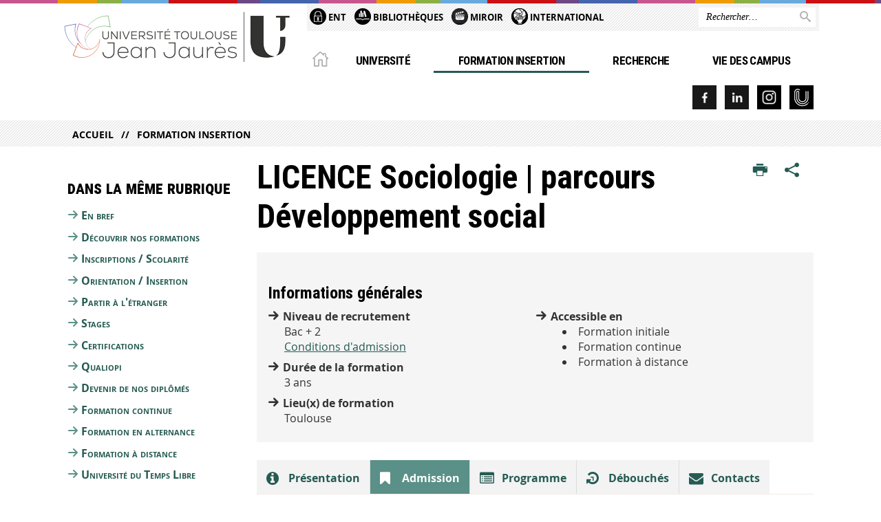

--- FILE ---
content_type: text/html;charset=UTF-8
request_url: https://www.univ-tlse2.fr/accueil/formation-insertion/licence-developpement-social?ONGLET=2
body_size: 15487
content:






































<!DOCTYPE html>
<!--[if IE 9]> <html class="no-js ie ie9 html" xmlns="http://www.w3.org/1999/xhtml" lang="fr" xml:lang="fr"> <![endif]-->
<!--[if gt IE 9]> <html class="no-js ie html" xmlns="http://www.w3.org/1999/xhtml" lang="fr" xml:lang="fr"> <![endif]-->
<!--[if !IE]> -->
<html class="no-js html" xmlns="http://www.w3.org/1999/xhtml" lang="fr" xml:lang="fr"> <!-- <![endif]-->
<head>
    <meta name="viewport" content="width=device-width, initial-scale=1.0"/>
    





















<meta property="og:description" content="" />
<meta property="og:title" content="LICENCE Sociologie | parcours Développement social - Université Toulouse - Jean Jaurès" />
<meta property="og:site_name" content="Université Toulouse - Jean Jaurès" />
<meta property="og:type" content="article" />
<meta property="og:url" content="https://www.univ-tlse2.fr/accueil/formation-insertion/licence-developpement-social" />
<meta property="og:image" content="https://www.univ-tlse2.fr/uas/ksup/LOGO/UT2J_U_LOGO.png" />
<meta http-equiv="content-type" content="text/html; charset=utf-8" />
<title>LICENCE Sociologie | parcours Développement social - Université Toulouse - Jean Jaurès</title>



    <link rel="canonical" href="https://www.univ-tlse2.fr/accueil/formation-insertion/licence-developpement-social" />

<link rel="icon" type="image/png" href="https://www.univ-tlse2.fr/jsp/images/favicon.png" />
<meta http-equiv="pragma" content="no-cache" />

<link rel="schema.DC" href="http://purl.org/dc/elements/1.1/" />
<meta name="DC.Title" content="LICENCE Sociologie | parcours Développement social - Université Toulouse - Jean Jaurès" />
<meta name="DC.Creator" content="Alexis Vialatte" />
<meta name="DC.Description" lang="fr-FR" content="" />
<meta name="DC.Publisher" content="Alexis Vialatte" />
<meta name="DC.Date.created" scheme="W3CDTF" content="20210429 16:35:20.0" />
<meta name="DC.Date.modified" scheme="W3CDTF" content="20250829 13:33:43.0" />
<meta name="DC.Language" scheme="RFC3066" content="fr-FR" />
<meta name="DC.Rights" content="Copyright &copy; Université Toulouse - Jean Jaurès" />

<meta name="description" content="" />
<meta name="author" lang="fr_FR" content="Alexis Vialatte" />
<meta name="Date-Creation-yyyymmdd" content="20210429 16:35:20.0" />
<meta name="Date-Revision-yyyymmdd" content="20250829 13:33:43.0" />
<meta name="copyright" content="Copyright &copy; Université Toulouse - Jean Jaurès" />
<meta name="reply-to" content="webmaster@univ-tlse2.fr" />
<meta name="category" content="Internet" />
<meta name="robots" content="index, follow" />
<meta name="distribution" content="global" />
<meta name="identifier-url" content="https://www.univ-tlse2.fr/" />
<meta name="resource-type" content="document" />
<meta name="expires" content="-1" />

<meta name="google-site-verification" content="" />

<meta name="Generator" content="K-Sup (6.07.77)" />
<meta name="Formatter" content="K-Sup (6.07.77)" />


    <link rel="start" title="Accueil" href="https://www.univ-tlse2.fr/"/>
    <link rel="alternate" type="application/rss+xml" title="Fil RSS des dix dernières actualités"
          href="https://www.univ-tlse2.fr/adminsite/webservices/export_rss.jsp?NOMBRE=10&amp;CODE_RUBRIQUE=UTM&amp;LANGUE=0"/>



    <!--  Script pour spirHAL -->
    <script src="https://cdn.jsdelivr.net/npm/spirhal@latest/dist/spirhal.min.js"></script>

    <link rel="stylesheet" type="text/css" media="screen" href="https://www.univ-tlse2.fr/jsp/styles/extension-intranet.css"/>
    <link rel="stylesheet" type="text/css" media="screen" href="https://www.univ-tlse2.fr/jsp/styles/extension-galerie.css"/>
    <link rel="stylesheet" type="text/css" media="screen" href="https://www.univ-tlse2.fr/jsp/styles/screen.css"/>
    <link rel="stylesheet" type="text/css" media="screen" href="https://www.univ-tlse2.fr/wro/jQueryCSS/4f09505c023ee9faad90b029013642f69c694251.css"/>
    <link rel="stylesheet" type="text/css" media="print" href="https://www.univ-tlse2.fr/wro/styles-print/60bb201af288a19cf10ed6c04788d7ce5a9f1ec1.css"/>
    <link rel="stylesheet" type="text/css" media="screen" href="https://www.univ-tlse2.fr/wro/styles/aa135c3cb5222a46436dd943503d8b437ed9f2ae.css"/>
    










<style type="text/css" media="screen">
/*  remplacer par variable bandeau (de site) usine à sites */
#bandeau {
}
    #menu_principal {
        background-color: #255b52;
    }

    @media screen and (min-width: 60em) {
        #menu_principal {
            background-color: transparent;
        } 
    }

    /*EF. Il manquait la prise en compte des paragraphes*/
    .paragraphe--1{
        border-color: #255b52;
    }
    .paragraphe--2{
        background-color: #255b52;
    }
    #bandeau_outils,
    #bandeau_outils .plier-deplier__contenu,
    /* #acces_directs .menu__level__item > div, EF */
    #acces_directs .libelle.active {
        background-color: #255b52;
    }
    #bandeau_outils button.plier-deplier__bouton:hover,
    #bandeau_outils button.plier-deplier__bouton:focus,
    #bandeau_outils button.plier-deplier__bouton:active,
    #bandeau_outils button.plier-deplier__bouton:hover .icon,
    #bandeau_outils button.plier-deplier__bouton:focus .icon,
    #bandeau_outils button.plier-deplier__bouton:active .icon,
    #acces_directs .menu__level__item > button:hover,
    #acces_directs .menu__level__item > a:hover {
        color: #255b52;
    }

	/* Pas d'affichage de l'impression et PDF pour smartphone */     
    @media screen and (max-width: 60em) {
    li.actions-fiche__item.actions-fiche__item--print button,
     li.actions-fiche__item.actions-fiche__item--pdf a
     {
    	display: none;
    	}   	
    }
    @media screen and (min-width: 60em) {
        #menu_principal > li > button.active,
        #menu_principal > li > a.active,
        #menu_principal > li > span.active {
            border-bottom-color: #255b52;
        }
        
        #menu_principal > li > button:hover,
	    #menu_principal > li > a:hover,
	    #menu_principal > li > span:hover,
	    #menu_principal > li.menu__level__item--actif > button,
	    #menu_principal > li.menu__level__item--actif > a,
	    #menu_principal > li.menu__level__item--actif > span {
	        color: #255b52;
	    }

        .sitepublic #menu_principal > li.menu__level__item button:hover,
        .sitepublic #menu_principal > li.menu__level__item button:active,
        .sitepublic #menu_principal > li.menu__level__item button:focus,
        .sitepublic #menu_principal > li.menu__level__item a:hover,
        .sitepublic #menu_principal > li.menu__level__item a:active,
        .sitepublic #menu_principal > li.menu__level__item a:focus,
        .sitepublic #menu_principal > li.menu__level__item > button.active,
        .sitepublic #menu_principal > li.menu__level__item.menu__level__item--actif button{
            border-bottom-color: #255b52;
            color: #000 !important;
        }
        .sitepublic #menu_principal > li.menu__level__item > .menu__level .menu__level__items > ul > li > a:active,
        .sitepublic #menu_principal > li.menu__level__item > .menu__level .menu__level__items > ul > li > a:focus{
            color: #255b52 !important;
        }
        .sitepublic > header #acces_directs .menu__level__item > a:hover,
        .sitepublic > header #acces_directs .menu__level__item > a:focus{
            color: #255b52 !important;
        }
    }
    footer .plan-site__lvl1::after{
    	background-color: #507b74;
    }
    body > footer .plan-site .plan-site__lvl2:active,
    body > footer .plan-site .plan-site__lvl2:focus,
    .fil_ariane_wrapper #fil_ariane a:focus,
    .fil_ariane_wrapper #fil_ariane a:active{
        color: #255b52 !important;
    }
	.menu__toggle{
		background-color: #255b52;
	}
    a {
        color: #255b52;
    }
    a:hover, a:visited {
        /*color: #5b847d;*/
        color: #255b52;
    }
    a:focus,
    a:active {
        background-color: #255b52;
    }

   /* a:visited {
        color: #0b1b18;
    }*/

    fieldset,
    .fieldset {
        border-color: #255b52;
    }

    /* EF. On garde la couleur noire pour les titres. h1,h2,h3,h4,h5,h6, sauf slogan du site (zone-baseline) */
	.icon,
	html.js .plier-deplier .plier-deplier__bouton:hover .icon,
    html.js .plier-deplier .plier-deplier__bouton:focus .icon,
    div.zone-baseline{
		color: #255b52;
	}

	html.js .actions-fiche li .plier-deplier__bouton .icon {
		color: #255b52;
	}
	
	#telecharger li::before{
		color: #255b52;
	}
	.reseaux-sociaux .picto_wrapper{
		background: #255b52;
	}
    body.recherche .resultatFormation table.datatable thead th,
    body.recherche .resultatFormation .fg-toolbar.ui-corner-bl .dataTables_paginate a {
        color: #255b52;
    }

    button,
    [type="submit"],
    [type="reset"],
    [type="button"],
    .submit,
    .reset,
    .button {
        background-color: #255b52;
    }

    button:hover,
    [type="submit"]:hover,
    [type="reset"]:hover,
    [type="button"]:hover,
    .submit:hover,
    .reset:hover,
    .button:hover,
    button:focus,
    [type="submit"]:focus,
    [type="reset"]:focus,
    [type="button"]:focus,
    .submit:focus,
    .reset:focus,
    .button:focus,
    .reseaux-sociaux__item a:hover .picto_wrapper,
    .reseaux-sociaux__item a:focus .picto_wrapper,
    .reseaux-sociaux__item a:active .picto_wrapper{
        background-color: #5b847d;
    }

    button:active,
    [type="submit"]:active,
    [type="reset"]:active,
    [type="button"]:active,
    .submit:active,
    .reset:active,
    .button:active {
        background-color: #1b443d;
    }

    .banner_cookie,
    .banner_cookie__refused,
    .banner_cookie__accepted {
        background-color: #255b52;
    }
    .evenement__dates span{
    	color:#255b52;
    }
    #body .owl-dots .owl-dot.active{
    	background-color: #255b52;
    }
    body > header #partenaires .owl-prev::before,
    body > header #partenaires .owl-next::before {
        color: #255b52;
    }
    #encadres .encadre__picto_deco {
        background-color: #255b52;
        border: #255b52;
    }
    body.fiche ul.actualites .dates {
        color: #255b52;
    }
    .fiche.actualite .date_lieu_date::before,
    .fiche.actualite .date_lieu_lieu::before {
        background-color: #255b52;
    }
    #encadres #telecharger .image::before{
        background-color: #255b52;
    }

    #acces_directs > .menu__level__item .toggler.active {
        background-color: #255b52;
    }

    /* Menus */

    .siteintranet .menu__toggle, .siteintranet .item__toggler {
        color: #255b52;
    }
    .siteintranet .menu__toggle:focus, .siteintranet .menu__toggle:active, .siteintranet .menu__toggle:hover, .siteintranet .menu__toggle.show-menu, .siteintranet .item__toggler:focus, .siteintranet .item__toggler:active, .siteintranet .item__toggler:hover, .siteintranet .item__toggler.show-menu {
        color: #255b52;
    }
    @media screen and (max-width: 767px) {
        .siteintranet.show-menu .menu__toggle {
            background: #255b52;
        }
    }
    #menu nav .menu__level__item--actif > .item > .item__control .item__label {
        color: #255b52;
    }
    .siteintranet #menu a.item__control:hover .item__label, .siteintranet #menu a.item__control:focus .item__label, .siteintranet #menu a.item__control:active .item__label,
    .siteintranet #menu a.item__control:hover::after, .siteintranet #menu a.item__control:focus::after, .siteintranet #menu a.item__control:active::after{
        color: #255b52;
    }

    /* TEXTE SELECTIONNE */
    .texte--selectionne{
        background-color: #255b52;
    }
    ::-moz-selection{
        background-color: #255b52;
    }
    mark{
        background-color: #255b52;
    }
    ::selection{
        background-color: #255b52;
    }

    button.orejime-Button--save,
    button.orejime-Button--save:focus,
    button.orejime-Button--save:active,
    button.orejime-AppToggles-enableAll,
    button.orejime-AppToggles-enableAll:focus,
    button.orejime-AppToggles-enableAll:active,
    button.orejime-Button--info {
        background-color: #255b52;
        border: solid 1px#255b52;
    }

    button.orejime-Button--info:focus {
        color: #255b52;
    }

    button.orejime-Button:hover,
    button.orejime-Button--save:hover {
        background-color: #183b35;
    }

    button.orejime-Button--decline,
    button.orejime-Notice-learnMoreButton {
        background-color: #255b52;
        border-color: #255b52;
    }

    .orejime-AppItem-slider {
        background-color: #255b52;
    }

    .orejime-AppItem-input:checked + .orejime-AppItem-label .orejime-AppItem-slider {
        background-color: #183b35;
    }

    .orejime-content__context-notice .orejime .context-notice .cm-btn.cm-btn-success-var {
        background-color: #255b52;
    }

    .orejime-content__context-notice .orejime .context-notice .cm-btn.cm-btn-success-var:hover {
        background-color: #183b35;
    }
    details.plierdeplier {
        background-color: #255b52;
    }

    
</style>

    <script type="text/javascript">var html = document.getElementsByTagName('html')[0];
    html.className = html.className.replace('no-js', 'js');</script>
    <script type="text/javascript" src="https://www.univ-tlse2.fr/adminsite/scripts/libs/ckeditor/ckeditor.js"></script>
    <script type="text/javascript" src="https://www.univ-tlse2.fr/wro/scripts/da8707c64acb8c087415720693b12ea69b6a2d2a.js"></script>

    
</head>
<body id="body" class="fiche formation sitepublic"
      data-toggle="#menu_principal .active, #connexion .active, #acces_directs .active" data-toggle-bubble>
<header>
    <p id="liens_evitement">
        <a href="#contenu-encadres">Acc&egrave;s direct au contenu
        </a> |
        <a href="#menu_principal">Navigation
        </a> |
        <a href="#acces_directs">Accès directs
        </a> |
        <a href="#connexion">Connexion
        </a>
    </p>
    
        
            <div class="zones"><!--
                 --><div class="zone-gauche">
                    







<div class="banniere" role="banner">
    <div>
            <a href="https://www.univ-tlse2.fr/" class="banniere__logo" title="Vers page d'accueil">
                <img src="/uas/ksup/LOGO/UT2J_U_LOGO.png" alt="logo-Université Toulouse - Jean Jaurès" title="Vers page d'accueil" />
            </a>
    </div>
</div><!-- .banniere -->
                    





                </div><!--
                 --><div class="zone-droite">
                    <div class="zone-droite__top">
                        <div class="zone-droite__top_wrapper"><!--
                          --><div class="zone-droite__top_left">
                                
	<ul id="acces_directs" aria-hidden="true">
	    








<li class="acces-directs menu__level__item"><!--
            
                
                --><a class="libelle type_rubrique_0001" href="https://www.univ-tlse2.fr/accueil/ent">
    
    <span class="acces-directs-picto"><img src="/medias/photo/picto-ent_1537950967642-png" /></span>
    
    ENT
</a><!--
        --></li><!-- .acces-directs.plier-deplier -->
<li class="acces-directs menu__level__item"><!--
            
                
                --><a class="libelle type_rubrique_0004" href="https://www.univ-tlse2.fr/accueil/bibliotheques">
    
    <span class="acces-directs-picto"><img src="/medias/photo/bibg_1537951021243-png" /></span>
    
    Bibliothèques
</a><!--
        --></li><!-- .acces-directs.plier-deplier -->
<li class="acces-directs menu__level__item"><!--
            
                
                --><a class="libelle type_rubrique_0004" href="https://www.univ-tlse2.fr/accueil/miroir">
    
    <span class="acces-directs-picto"><img src="/medias/photo/movie-clap-board-icon-on-black-background_1740059505465-png" /></span>
    
    Miroir
</a><!--
        --></li><!-- .acces-directs.plier-deplier -->
<li class="acces-directs menu__level__item"><!--
            
                
                --><a class="libelle type_rubrique_0004" href="https://www.univ-tlse2.fr/accueil/international">
    
    <span class="acces-directs-picto"><img src="/medias/photo/main-terre-03_1726237634560-png" /></span>
    
    International
</a><!--
        --></li><!-- .acces-directs.plier-deplier -->

	</ul>
                                









                            </div><!--
                            --><div class="zone-droite__top_right">
                                






<div id="recherche-simple" role="search" class="plier-deplier menu_toggle">
	











<form action="/search" method="get" itemprop="potentialAction" itemscope itemtype="http://schema.org/SearchAction" class="search-form search-form--default">
    <meta itemprop="target" content="/search?beanKey=&l=0&q={q}"/>
    <input type="hidden" name="beanKey" value="" />
    
        <input type="hidden" name="site" value="UTM" />
    
    <input type="hidden" name="l" value="0"/>
    <input type="hidden" name="RH" value="odf2021"/>
    
    <input itemprop="query-input" name="q" type="text" id="default-MOTS_CLEFS" value="" placeholder="Rechercher…" aria-label="Rechercher par mots-clés"/>
    <button type="submit"></button>
</form>

</div><!-- #recherche-simple .plier-deplier -->

                            </div><!--
                     --></div>
                    </div>
                    <div class="zone-droite__middle menu_horizontal">
                        <div id="menu" role="navigation" aria-expanded="false">
                            <button class="menu__toggle" data-toggle="body" data-toggle-class="show-menu">
                                <span class="icon- open-menu"></span>
                                <span class="icon- close-menu"></span>
                            </button>
                            
                                














    








    
    
        
        
            <ul class="menu__level  menu__level--0"  id="menu_principal">
        
        
        
    

    
        <li class="menu__level__item menu__level__item--home">
            <a class="libelle link" href="https://www.univ-tlse2.fr/" aria-expanded="false"><span>Accueil</span></a>
        </li>
    

    
        
        
        
        
            
        

        <li class="menu__level__item   menu__level__item--first-column">

        

        
            
            
            
            
                <button class="libelle type_rubrique_0001" type="button" data-toggle="[data-toggle-id='01Universite']" data-toggle-group="menus">Université</button>
            
        

        
        
            <button class="toggler" data-toggle="[data-toggle-id='01Universite']" data-toggle-group="menus-toggler" type="button">
            <span class="icon-expand_more more"></span>
            <span class="icon-expand_less less"></span>
            </button>
        

        
        
            


















    
    
        
        
        
        
            <div class="menu__level  menu__level--1" data-toggle-id="01Universite" data-toggle-target ><div>
            
                <div class="menu__level__items">
            
            <ul>
        
    

    

    
        
        
        
        

        <li class="menu__level__item   menu__level__item--first-column">

        

        
            
            
                <a class="libelle link type_rubrique_0001" href="https://www.univ-tlse2.fr/accueil/universite/en-bref" aria-expanded="false">En bref</a>
            
            
            
        

        
        

        
        
            


















        

        </li>
    
        
        
        
        

        <li class="menu__level__item   menu__level__item--first-column">

        

        
            
            
                <a class="libelle link type_rubrique_0001" href="https://www.univ-tlse2.fr/accueil/universite/presentation" aria-expanded="false">Présentation</a>
            
            
            
        

        
        

        
        
            


















        

        </li>
    
        
        
        
        

        <li class="menu__level__item   menu__level__item--first-column">

        

        
            
            
                <a class="libelle link type_rubrique_0001" href="https://www.univ-tlse2.fr/accueil/universite/politique-detablissement" aria-expanded="false">Politique d'établissement</a>
            
            
            
        

        
        

        
        
            


















        

        </li>
    
        
        
        
        

        <li class="menu__level__item   menu__level__item--first-column">

        

        
            
            
                <a class="libelle link type_rubrique_0001" href="https://www.univ-tlse2.fr/accueil/universite/actes-administratifs" aria-expanded="false">Actes administratifs</a>
            
            
            
        

        
        

        
        
            


















        

        </li>
    
        
        
        
        

        <li class="menu__level__item   menu__level__item--first-column">

        

        
            
            
                <a class="libelle link type_rubrique_0001" href="https://www.univ-tlse2.fr/accueil/universite/organisation" aria-expanded="false">Organisation</a>
            
            
            
        

        
        

        
        
            


















        

        </li>
    
        
        
        
        

        <li class="menu__level__item   menu__level__item--first-column">

        

        
            
            
                <a class="libelle link type_rubrique_0001" href="https://www.univ-tlse2.fr/accueil/universite/responsabilite-societale-universite" aria-expanded="false">Responsabilité sociétale de l'Université</a>
            
            
            
        

        
        

        
        
            


















        

        </li>
    
        
        
        
        

        <li class="menu__level__item   menu__level__item--first-column">

        

        
            
            
                <a class="libelle link type_rubrique_0001" href="https://www.univ-tlse2.fr/accueil/universite/egalite-lutte-discriminations-genre" aria-expanded="false">Egalité et lutte contre les violences sexistes et sexuelles </a>
            
            
            
        

        
        

        
        
            


















        

        </li>
    
        
        
        
        

        <li class="menu__level__item   menu__level__item--last-column">

        

        
            
            
                <a class="libelle link type_rubrique_0001" href="https://www.univ-tlse2.fr/accueil/universite/politique-handicap" aria-expanded="false">Politique handicap</a>
            
            
            
        

        
        

        
        
            


















        

        </li>
    
        
        
        
        

        <li class="menu__level__item   menu__level__item--last-column">

        

        
            
            
                <a class="libelle link type_rubrique_0001" href="https://www.univ-tlse2.fr/accueil/universite/politique-internationale" aria-expanded="false">Politique internationale</a>
            
            
            
        

        
        

        
        
            


















        

        </li>
    
        
        
        
        

        <li class="menu__level__item   menu__level__item--last-column">

        

        
            
            
                <a class="libelle link type_rubrique_0001" href="https://www.univ-tlse2.fr/accueil/universite/projets-europeens-et-internationaux" aria-expanded="false">Projets européens et internationaux</a>
            
            
            
        

        
        

        
        
            


















        

        </li>
    
        
        
        
        

        <li class="menu__level__item   menu__level__item--last-column">

        

        
            
            
                <a class="libelle link type_rubrique_0001" href="https://www.univ-tlse2.fr/accueil/universite/travailler-a-luniversite" aria-expanded="false">Travailler à l'université</a>
            
            
            
        

        
        

        
        
            


















        

        </li>
    
        
        
        
        

        <li class="menu__level__item   menu__level__item--last-column">

        

        
            
            
                <a class="libelle link type_rubrique_0001" href="https://www.univ-tlse2.fr/accueil/universite/securite-vigipirate" aria-expanded="false">Sécurité - Vigipirate</a>
            
            
            
        

        
        

        
        
            


















        

        </li>
    
        
        
        
        

        <li class="menu__level__item   menu__level__item--last-column">

        

        
            
            
                <a class="libelle link type_rubrique_0001" href="https://www.univ-tlse2.fr/accueil/universite/service-commun-daction-sociale-et-culturelle" aria-expanded="false">Action Sociale et Culturelle</a>
            
            
            
        

        
        

        
        
            


















        

        </li>
    
        
        
        
        

        <li class="menu__level__item   menu__level__item--last-column">

        

        
            
            
                <a class="libelle link type_rubrique_0001" href="https://www.univ-tlse2.fr/accueil/universite/site-internet-ut2j" aria-expanded="false">Sites internet de l'UT2J</a>
            
            
            
        

        
        

        
        
            


















        

        </li>
    

    </ul>

    
    
        
        </div></div>
    

        

        </li>
    
        
        
        
        
            
        

        <li class="menu__level__item  menu__level__item--actif menu__level__item--first-column">

        

        
            
            
            
            
                <button class="libelle type_rubrique_0001" type="button" data-toggle="[data-toggle-id='02Formation']" data-toggle-group="menus">Formation Insertion</button>
            
        

        
        
            <button class="toggler" data-toggle="[data-toggle-id='02Formation']" data-toggle-group="menus-toggler" type="button">
            <span class="icon-expand_more more"></span>
            <span class="icon-expand_less less"></span>
            </button>
        

        
        
            


















    
    
        
        
        
        
            <div class="menu__level  menu__level--1" data-toggle-id="02Formation" data-toggle-target ><div>
            
                <div class="menu__level__items">
            
            <ul>
        
    

    

    
        
        
        
        

        <li class="menu__level__item   menu__level__item--first-column">

        

        
            
            
                <a class="libelle link type_rubrique_0001" href="https://www.univ-tlse2.fr/accueil/formation-insertion/en-bref" aria-expanded="false">En bref</a>
            
            
            
        

        
        

        
        
            


















        

        </li>
    
        
        
        
        

        <li class="menu__level__item   menu__level__item--first-column">

        

        
            
            
                <a class="libelle link type_rubrique_0001" href="https://www.univ-tlse2.fr/accueil/formation-insertion/decouvrir-formations" aria-expanded="false">Découvrir nos formations</a>
            
            
            
        

        
        

        
        
            


















        

        </li>
    
        
        
        
        

        <li class="menu__level__item   menu__level__item--first-column">

        

        
            
            
                <a class="libelle link type_rubrique_0001" href="https://www.univ-tlse2.fr/accueil/formation-insertion/inscriptions-scolarite" aria-expanded="false">Inscriptions / Scolarité</a>
            
            
            
        

        
        

        
        
            


















        

        </li>
    
        
        
        
        

        <li class="menu__level__item   menu__level__item--first-column">

        

        
            
            
                <a class="libelle link type_rubrique_0001" href="https://www.univ-tlse2.fr/accueil/formation-insertion/orientation-insertion" aria-expanded="false">Orientation / Insertion</a>
            
            
            
        

        
        

        
        
            


















        

        </li>
    
        
        
        
        

        <li class="menu__level__item   menu__level__item--first-column">

        

        
            
            
                <a class="libelle link type_rubrique_0001" href="https://www.univ-tlse2.fr/accueil/formation-insertion/partir-a-letranger" aria-expanded="false">Partir à l'étranger</a>
            
            
            
        

        
        

        
        
            


















        

        </li>
    
        
        
        
        

        <li class="menu__level__item   menu__level__item--first-column">

        

        
            
            
                <a class="libelle link type_rubrique_0001" href="https://www.univ-tlse2.fr/accueil/formation-insertion/stages" aria-expanded="false">Stages</a>
            
            
            
        

        
        

        
        
            


















        

        </li>
    
        
        
        
        

        <li class="menu__level__item   menu__level__item--first-column">

        

        
            
            
                <a class="libelle link type_rubrique_0001" href="https://www.univ-tlse2.fr/accueil/formation-insertion/certifications" aria-expanded="false">Certifications</a>
            
            
            
        

        
        

        
        
            


















        

        </li>
    
        
        
        
        

        <li class="menu__level__item   menu__level__item--last-column">

        

        
            
            
                <a class="libelle link type_rubrique_0001" href="https://www.univ-tlse2.fr/accueil/formation-insertion/qualiopi-qualite-actions-formations" aria-expanded="false">Qualiopi</a>
            
            
            
        

        
        

        
        
            


















        

        </li>
    
        
        
        
        

        <li class="menu__level__item   menu__level__item--last-column">

        

        
            
            
                <a class="libelle link type_rubrique_0001" href="https://www.univ-tlse2.fr/accueil/formation-insertion/devenir-diplomes" aria-expanded="false">Devenir de nos diplômés</a>
            
            
            
        

        
        

        
        
            


















        

        </li>
    
        
        
        
        

        <li class="menu__level__item   menu__level__item--last-column">

        

        
            
            
                <a class="libelle link type_rubrique_0001" href="https://www.univ-tlse2.fr/accueil/formation-insertion/formation-continue" aria-expanded="false">Formation continue</a>
            
            
            
        

        
        

        
        
            


















        

        </li>
    
        
        
        
        

        <li class="menu__level__item   menu__level__item--last-column">

        

        
            
            
                <a class="libelle link type_rubrique_0001" href="https://www.univ-tlse2.fr/accueil/formation-insertion/formation-en-alternance" aria-expanded="false">Formation en alternance</a>
            
            
            
        

        
        

        
        
            


















        

        </li>
    
        
        
        
        

        <li class="menu__level__item   menu__level__item--last-column">

        

        
            
            
                <a class="libelle link type_rubrique_0001" href="https://www.univ-tlse2.fr/accueil/formation-insertion/formation-distance" aria-expanded="false">Formation à distance</a>
            
            
            
        

        
        

        
        
            


















        

        </li>
    
        
        
        
        

        <li class="menu__level__item   menu__level__item--last-column">

        

        
            
            
                <a class="libelle link type_rubrique_0001" href="https://www.univ-tlse2.fr/accueil/formation-insertion/universite-temps-libre" aria-expanded="false">Université du Temps Libre</a>
            
            
            
        

        
        

        
        
            


















        

        </li>
    

    </ul>

    
    
        
        </div></div>
    

        

        </li>
    
        
        
        
        
            
        

        <li class="menu__level__item   menu__level__item--first-column">

        

        
            
            
            
            
                <button class="libelle type_rubrique_0001" type="button" data-toggle="[data-toggle-id='04Recherche']" data-toggle-group="menus">Recherche</button>
            
        

        
        
            <button class="toggler" data-toggle="[data-toggle-id='04Recherche']" data-toggle-group="menus-toggler" type="button">
            <span class="icon-expand_more more"></span>
            <span class="icon-expand_less less"></span>
            </button>
        

        
        
            


















    
    
        
        
        
        
            <div class="menu__level  menu__level--1" data-toggle-id="04Recherche" data-toggle-target ><div>
            
                <div class="menu__level__items">
            
            <ul>
        
    

    

    
        
        
        
        

        <li class="menu__level__item   menu__level__item--first-column">

        

        
            
            
                <a class="libelle link type_rubrique_0001" href="https://www.univ-tlse2.fr/accueil/recherche/en-bref" aria-expanded="false">En bref</a>
            
            
            
        

        
        

        
        
            


















        

        </li>
    
        
        
        
        

        <li class="menu__level__item   menu__level__item--first-column">

        

        
            
            
                <a class="libelle link type_rubrique_0001" href="https://www.univ-tlse2.fr/accueil/recherche/politique-de-recherche" aria-expanded="false">Politique de recherche</a>
            
            
            
        

        
        

        
        
            


















        

        </li>
    
        
        
        
        

        <li class="menu__level__item   menu__level__item--first-column">

        

        
            
            
                <a class="libelle link type_rubrique_0001" href="https://www.univ-tlse2.fr/accueil/recherche/unites-de-recherche" aria-expanded="false">Unités de recherche</a>
            
            
            
        

        
        

        
        
            


















        

        </li>
    
        
        
        
        

        <li class="menu__level__item   menu__level__item--first-column">

        

        
            
            
                <a class="libelle link type_rubrique_0001" href="https://www.univ-tlse2.fr/accueil/recherche/instituts-federatifs" aria-expanded="false">Instituts fédératifs</a>
            
            
            
        

        
        

        
        
            


















        

        </li>
    
        
        
        
        

        <li class="menu__level__item   menu__level__item--first-column">

        

        
            
            
                <a class="libelle link type_rubrique_0001" href="https://www.univ-tlse2.fr/accueil/recherche/colloques" aria-expanded="false">Colloques</a>
            
            
            
        

        
        

        
        
            


















        

        </li>
    
        
        
        
        

        <li class="menu__level__item   menu__level__item--first-column">

        

        
            
            
                <a class="libelle link type_rubrique_0001" href="https://www.univ-tlse2.fr/accueil/recherche/soutien-recherche-1" aria-expanded="false">Soutien à la recherche</a>
            
            
            
        

        
        

        
        
            


















        

        </li>
    
        
        
        
        

        <li class="menu__level__item   menu__level__item--first-column">

        

        
            
            
                <a class="libelle link type_rubrique_0001" href="https://www.univ-tlse2.fr/accueil/recherche/science-societe" aria-expanded="false">Science et Société</a>
            
            
            
        

        
        

        
        
            


















        

        </li>
    
        
        
        
        

        <li class="menu__level__item   menu__level__item--last-column">

        

        
            
            
                <a class="libelle link type_rubrique_0001" href="https://www.univ-tlse2.fr/accueil/recherche/valorisation-recherche" aria-expanded="false">Valorisation - Innovation</a>
            
            
            
        

        
        

        
        
            


















        

        </li>
    
        
        
        
        

        <li class="menu__level__item   menu__level__item--last-column">

        

        
            
            
                <a class="libelle link type_rubrique_0001" href="https://www.univ-tlse2.fr/accueil/recherche/projets-europeens-et-nationaux-1" aria-expanded="false">Projets européens et nationaux</a>
            
            
            
        

        
        

        
        
            


















        

        </li>
    
        
        
        
        

        <li class="menu__level__item   menu__level__item--last-column">

        

        
            
            
                <a class="libelle link type_rubrique_0001" href="https://www.univ-tlse2.fr/accueil/recherche/plateformes-scientifiques-1" aria-expanded="false">Plateformes scientifiques</a>
            
            
            
        

        
        

        
        
            


















        

        </li>
    
        
        
        
        

        <li class="menu__level__item   menu__level__item--last-column">

        

        
            
            
                <a class="libelle link type_rubrique_0001" href="https://www.univ-tlse2.fr/accueil/recherche/etudes-doctorales" aria-expanded="false">Etudes doctorales</a>
            
            
            
        

        
        

        
        
            


















        

        </li>
    
        
        
        
        

        <li class="menu__level__item   menu__level__item--last-column">

        

        
            
            
                <a class="libelle link type_rubrique_0001" href="https://www.univ-tlse2.fr/accueil/recherche/information-scientifique-technique" aria-expanded="false">Information scientifique et technique</a>
            
            
            
        

        
        

        
        
            


















        

        </li>
    
        
        
        
        

        <li class="menu__level__item   menu__level__item--last-column">

        

        
            
            
                <a class="libelle link type_rubrique_0001" href="https://www.univ-tlse2.fr/accueil/recherche/edition-scientifique" aria-expanded="false">Edition scientifique</a>
            
            
            
        

        
        

        
        
            


















        

        </li>
    

    </ul>

    
    
        
        </div></div>
    

        

        </li>
    
        
        
        
        
            
        

        <li class="menu__level__item   menu__level__item--first-column">

        

        
            
            
            
            
                <button class="libelle type_rubrique_0001" type="button" data-toggle="[data-toggle-id='06Campus']" data-toggle-group="menus">Vie des campus</button>
            
        

        
        
            <button class="toggler" data-toggle="[data-toggle-id='06Campus']" data-toggle-group="menus-toggler" type="button">
            <span class="icon-expand_more more"></span>
            <span class="icon-expand_less less"></span>
            </button>
        

        
        
            


















    
    
        
        
        
        
            <div class="menu__level  menu__level--1" data-toggle-id="06Campus" data-toggle-target ><div>
            
                <div class="menu__level__items">
            
            <ul>
        
    

    

    
        
        
        
        

        <li class="menu__level__item   menu__level__item--first-column">

        

        
            
            
                <a class="libelle link type_rubrique_0001" href="https://www.univ-tlse2.fr/accueil/vie-campus/en-bref-1" aria-expanded="false">En bref</a>
            
            
            
        

        
        

        
        
            


















        

        </li>
    
        
        
        
        

        <li class="menu__level__item   menu__level__item--first-column">

        

        
            
            
                <a class="libelle link type_rubrique_0001" href="https://www.univ-tlse2.fr/accueil/vie-campus/campus-ut2j" aria-expanded="false">Les campus UT2J</a>
            
            
            
        

        
        

        
        
            


















        

        </li>
    
        
        
        
        

        <li class="menu__level__item   menu__level__item--first-column">

        

        
            
            
                <a class="libelle link type_rubrique_0004" href="https://www.univ-tlse2.fr/accueil/vie-campus/arts-et-culture" aria-expanded="false">Arts et Culture</a>
            
            
            
        

        
        

        
        
            


















        

        </li>
    
        
        
        
        

        <li class="menu__level__item   menu__level__item--first-column">

        

        
            
            
                <a class="libelle link type_rubrique_0001" href="https://www.univ-tlse2.fr/accueil/vie-campus/sport" aria-expanded="false">Sport</a>
            
            
            
        

        
        

        
        
            


















        

        </li>
    
        
        
        
        

        <li class="menu__level__item   menu__level__item--first-column">

        

        
            
            
                <a class="libelle link type_rubrique_0001" href="https://www.univ-tlse2.fr/accueil/vie-campus/sante" aria-expanded="false">Santé</a>
            
            
            
        

        
        

        
        
            


















        

        </li>
    
        
        
        
        

        <li class="menu__level__item   menu__level__item--last-column">

        

        
            
            
                <a class="libelle link type_rubrique_0001" href="https://www.univ-tlse2.fr/accueil/vie-campus/vie-solidaire-sociale" aria-expanded="false">Vie solidaire et sociale</a>
            
            
            
        

        
        

        
        
            


















        

        </li>
    
        
        
        
        

        <li class="menu__level__item   menu__level__item--last-column">

        

        
            
            
                <a class="libelle link type_rubrique_0001" href="https://www.univ-tlse2.fr/accueil/vie-campus/vie-pratique" aria-expanded="false">Vie pratique</a>
            
            
            
        

        
        

        
        
            


















        

        </li>
    
        
        
        
        

        <li class="menu__level__item   menu__level__item--last-column">

        

        
            
            
                <a class="libelle link type_rubrique_0001" href="https://www.univ-tlse2.fr/accueil/vie-campus/vie-etudiante" aria-expanded="false">Vie étudiante</a>
            
            
            
        

        
        

        
        
            


















        

        </li>
    
        
        
        
        

        <li class="menu__level__item   menu__level__item--last-column">

        

        
            
            
                <a class="libelle link type_rubrique_0001" href="https://www.univ-tlse2.fr/accueil/vie-campus/services-numeriques" aria-expanded="false">Services numériques</a>
            
            
            
        

        
        

        
        
            


















        

        </li>
    
        
        
        
        

        <li class="menu__level__item   menu__level__item--last-column">

        

        
            
            
                <a class="libelle link type_rubrique_0001" href="https://www.univ-tlse2.fr/accueil/vie-campus/cvec" aria-expanded="false">CVEC</a>
            
            
            
        

        
        

        
        
            


















        

        </li>
    

    </ul>

    
    
        
        </div></div>
    

        

        </li>
    
        
        
        
        
            
        

        <li class="menu__level__item menu__level__item--acces-directs  menu__level__item--last-column">

        
            <div class="acces-directs-picto">
            <img src="/medias/photo/picto-ent_1537950967642-png" alt="">
            </div>
        

        
            
            
                <a class="libelle link type_rubrique_ACCES" href="https://www.univ-tlse2.fr/accueil/ent" aria-expanded="false">ENT</a>
            
            
            
        

        
        

        
        
            


















        

        </li>
    
        
        
        
        
            
        

        <li class="menu__level__item menu__level__item--acces-directs  menu__level__item--last-column">

        
            <div class="acces-directs-picto">
            <img src="/medias/photo/bibg_1537951021243-png" alt="">
            </div>
        

        
            
            
                <a class="libelle link type_rubrique_ACCES" href="https://www.univ-tlse2.fr/accueil/bibliotheques" aria-expanded="false">Bibliothèques</a>
            
            
            
        

        
        

        
        
            


















        

        </li>
    
        
        
        
        
            
        

        <li class="menu__level__item menu__level__item--acces-directs  menu__level__item--last-column">

        
            <div class="acces-directs-picto">
            <img src="/medias/photo/movie-clap-board-icon-on-black-background_1740059505465-png" alt="">
            </div>
        

        
            
            
                <a class="libelle link type_rubrique_ACCES" href="https://www.univ-tlse2.fr/accueil/miroir" aria-expanded="false">Miroir</a>
            
            
            
        

        
        

        
        
            


















        

        </li>
    
        
        
        
        
            
        

        <li class="menu__level__item menu__level__item--acces-directs  menu__level__item--last-column">

        
            <div class="acces-directs-picto">
            <img src="/medias/photo/main-terre-03_1726237634560-png" alt="">
            </div>
        

        
            
            
                <a class="libelle link type_rubrique_ACCES" href="https://www.univ-tlse2.fr/accueil/international" aria-expanded="false">International</a>
            
            
            
        

        
        

        
        
            


















        

        </li>
    

    </ul>

    
    

                            
                            <div class="menu__overlay" data-toggle="body" data-toggle-class="show-menu"></div>
                            <div class="separateur"></div>
                        </div><!-- #menu -->
                        <div class="zone-droite__middle__ligne2"><!--
                            
                            -->
                            <div class="zone-reseaux_sociaux">
                                





	<div class="reseaux-sociaux">

		<ul class="reseaux-sociaux__liste">
		
			<li class="reseaux-sociaux__item">
				<a href="https://www.univ-tlse2.fr/accueil/facebook" class="reseaux-sociaux__type-rubrique_0004" title="Facebook"><img src="/medias/photo/facebook_1537975506413-png" alt="picto-Facebook" /></a>
			</li>
		
			<li class="reseaux-sociaux__item">
				<a href="https://www.univ-tlse2.fr/accueil/linkedin" class="reseaux-sociaux__type-rubrique_0004" title="Linkedin"><img src="/medias/photo/linkedin_1537975567191-png" alt="picto-Linkedin" /></a>
			</li>
		
			<li class="reseaux-sociaux__item">
				<a href="https://www.univ-tlse2.fr/accueil/instagram" class="reseaux-sociaux__type-rubrique_0004" title="Instagram"><img src="/medias/photo/instagram_1572880988468-png" alt="picto-Instagram" /></a>
			</li>
		
			<li class="reseaux-sociaux__item">
				<a href="https://www.univ-tlse2.fr/accueil/canal-u" class="reseaux-sociaux__type-rubrique_0004" title="Canal-U UT2J"><img src="/medias/photo/canal-u_1716995651139-png" alt="picto-Canal-U UT2J" /></a>
			</li>
		
		</ul>
	</div><!-- .reseaux-sociaux -->

                            </div><!--
                     --></div>
                    </div>
                </div><!--
            --></div>
        
        
    
</header>
















	<div class="fil_ariane_wrapper">
		<div id="fil_ariane">
			<p><a href="https://www.univ-tlse2.fr/">Accueil</a><a href="https://www.univ-tlse2.fr/accueil/formation-insertion">Formation Insertion</a></p>
		</div>
	</div>

<main id="page" class="avec_sidebar">
    <div id="page_deco">
        <div id="contenu">
            
            <div class="contenu" role="main">
                <div id="zone-titre">
                    
                    








<ul class="actions-fiche">
    <li class="actions-fiche__item actions-fiche__item--print">
        <button title="Imprimer" onclick="window.print(); return false;"><span aria-hidden="true" class="icon icon-print"></span><span class="actions-fiche__libelle">Imprimer</span></button>
    </li>
        <!--li class="actions-fiche__item actions-fiche__item--pdf"><a title="Version PDF" href="https://www.univ-tlse2.fr/accueil/formation-insertion/licence-developpement-social?toPdf=true" rel="nofollow"><span aria-hidden="true" class="icon icon-file-pdf-o"></span><span class="actions-fiche__libelle">Version PDF</span></a></li-->
    <li class="actions-fiche__item plier-deplier actions-fiche__item--share">
        <button class="plier-deplier__bouton" aria-expanded="false"><span aria-hidden="true" class="icon icon-share"></span><span class="actions-fiche__libelle">Partager</span></button>
        <div class="plier-deplier__contenu plier-deplier__contenu--clos partage-reseauxsociaux">
            <span>Partager cette page</span>
            <ul><!--
            --><li class="partage-reseauxsociaux__item">
                    <a title="Envoyer par email" href="/servlet/com.jsbsoft.jtf.core.SG?PROC=TRAITEMENT_ENVOI_AMI_FRONT&ACTION=ENVOYER&CODE=SO04LI_791&OBJET=formation">
                        <span aria-hidden="true" class="icon icon-envelope"></span>
                        <span class="actions-fiche__libelle">Envoyer par email</span>
                    </a>
                </li><!----><li class="partage-reseauxsociaux__item partage-reseauxsociaux__item--facebook">
                        <a class="js-share-action" href="https://www.facebook.com/sharer/sharer.php?s=100&u=https://www.univ-tlse2.fr/accueil/formation-insertion/licence-developpement-social" title="Facebook">
                            <span aria-hidden="true" class="icon icon-facebook"></span>
                            <span class="actions-fiche__libelle">Facebook</span>
                        </a>
                    </li><!----><li class="partage-reseauxsociaux__item partage-reseauxsociaux__item--twitter">
                        <a class="js-share-action" href="https://twitter.com/intent/tweet?url=https%3A%2F%2Fwww.univ-tlse2.fr%2Faccueil%2Fformation-insertion%2Flicence-developpement-social&text=LICENCE+Sociologie+%7C+parcours+D%C3%A9veloppement+social" title="Twitter">
                            <span aria-hidden="true" class="icon icon-twitter2"></span>
                            <span class="actions-fiche__libelle">Twitter</span>
                        </a>
                    </li><!----><li class="partage-reseauxsociaux__item partage-reseauxsociaux__item--linkedin">
                        <a class="js-share-action" href="https://www.linkedin.com/shareArticle?mini=true&url=https://www.univ-tlse2.fr/accueil/formation-insertion/licence-developpement-social" title="Linkedin">
                            <span aria-hidden="true" class="icon icon-linkedin"></span>
                            <span class="actions-fiche__libelle">Linkedin</span>
                        </a>
                    </li><!----></ul>
        </div>
    </li></ul><!-- .actions-fiche -->
                    
                    <h1>LICENCE Sociologie | parcours Développement social
                    </h1>
                </div>























<div class="informations-generales">
		<h2>Informations générales</h2><div class="colonne__pas2">
		
		<dl class="liste-definitions">				
		<dt class="liste-definitions__terme">Niveau de recrutement</dt><!-- 
			 --><dd class="liste-definitions__definition">Bac + 2<br /><a class="js-force-reload" href="https://www.univ-tlse2.fr/accueil/formation-insertion/licence-developpement-social?ONGLET=2#onglet2">Conditions d'admission</a></dd>
			<dt class="liste-definitions__terme">Durée de la formation</dt><!-- 
			 --><dd class="liste-definitions__definition">3 ans</dd><dt class="liste-definitions__terme">Lieu(x) de formation</dt><!-- 
			 --><dd class="liste-definitions__definition">Toulouse</dd></dl>
	</div><!-- .colonne__pas2 --><div class="colonne__pas2">
		<dl class="liste-definitions">
			<dt class="liste-definitions__terme">Accessible en</dt><!-- 
			 --><dd class="liste-definitions__definition">
					<ul><li>Formation initiale</li><li>Formation continue</li><li>Formation à distance</li>
					</ul></dd></dl>
	</div><!-- .colonne__pas2 --></div><!-- .informations_generales --><ul class="onglets"><li class="onglets__item" data-tab="onglet1"><a class="onglets__lien" href="https://www.univ-tlse2.fr/accueil/formation-insertion/licence-developpement-social?ONGLET=1#onglet1">Présentation</a></li><li class="onglets__item onglets__item--actif" data-tab="onglet2"><a class="onglets__lien" href="https://www.univ-tlse2.fr/accueil/formation-insertion/licence-developpement-social?ONGLET=2#onglet2">Admission</a></li><li class="onglets__item" data-tab="onglet3"><a class="onglets__lien" href="https://www.univ-tlse2.fr/accueil/formation-insertion/licence-developpement-social?ONGLET=3#onglet3">Programme</a></li><li class="onglets__item" data-tab="onglet4"><a class="onglets__lien" href="https://www.univ-tlse2.fr/accueil/formation-insertion/licence-developpement-social?ONGLET=4#onglet4">Débouchés</a></li><li class="onglets__item" data-tab="onglet5"><a class="onglets__lien" href="https://www.univ-tlse2.fr/accueil/formation-insertion/licence-developpement-social?ONGLET=5#onglet5">Contacts</a></li></ul><div id="onglet1" class="onglets-section">
			<button class="onglets-section__bouton" type="button">Présentation</button>
			<div class="onglets-section__contenu">
				










<div class="element_deco">
    <p><span style="color: rgb(51, 51, 51);Open Sans&quot;, Arial, &quot;Helvetica Neue&quot;, Helvetica, &quot;Bitstream Vera Sans&quot;, sans-serif; font-size: 16px; background-color: rgb(255, 255, 255);">                <img src="https://www.univ-tlse2.fr/medias/photo/parcours-licence-dso_1622736180291-jpg?ID_FICHE=17839" alt="" style="margin: 4px 5px; float: none;">    <br>
Le parcours </span><strong style="margin: 0px; padding: 0px; border: 0px; font-variant-numeric: inherit; font-variant-east-asian: inherit; font-stretch: inherit; line-height: inherit;Open Sans&quot;, Arial, &quot;Helvetica Neue&quot;, Helvetica, &quot;Bitstream Vera Sans&quot;, sans-serif; font-size: 16px; vertical-align: baseline; color: rgb(51, 51, 51); background-color: rgb(255, 255, 255);">"Développement social - DSO"</strong><span style="color: rgb(51, 51, 51);Open Sans&quot;, Arial, &quot;Helvetica Neue&quot;, Helvetica, &quot;Bitstream Vera Sans&quot;, sans-serif; font-size: 16px; background-color: rgb(255, 255, 255);">, proposé en L3, répond à l’attente d’une partie des étudiant-e-s en sociologie qui souhaitent s’orienter vers les carrières du social. </span></p>
</div><!-- .element_deco --><div class="element_deco motif">
    <div class="motif__titre"><h2>Objectifs</h2></div>
    <div class="motif__contenu"><p>Le parcours <strong style="margin: 0px; padding: 0px; border: 0px; font-variant-numeric: inherit; font-variant-east-asian: inherit; font-stretch: inherit; line-height: inherit;Open Sans&quot;, Arial, &quot;Helvetica Neue&quot;, Helvetica, &quot;Bitstream Vera Sans&quot;, sans-serif; font-size: 16px; vertical-align: baseline; color: rgb(51, 51, 51); background-color: rgb(255, 255, 255);">"Développement social - DSO"</strong> <strong>répond à une attente</strong> d'une partie des étudiants s’orientant en sociologie<strong> en vue de carrières dans l’action sociale</strong>.<br>
<br>
Outre les formations théoriques et méthodologiques générales et communes avec le parcours Sociologie, ce parcours cible l’acquisition de connaissances en matière de problématiques sociales et urbaines et d’instruments de gestion des questions sociales (politiques de l’aide sociale, politiques territoriales, action humanitaire et philanthropique).<br>
<br>
Sont abordés les enjeux de l'intégration culturelle et de l’immigration, de la lutte contre les inégalités, du logement, de l'intégration et de l’insertion. La démarche est pluridisciplinaire : sociologie, économie sociale et droit social.<br>
<br>
&nbsp;
<div><strong>Plaquette de la Licence Mention Sociologie</strong></div>

<div style="margin-left: 40px;"><a class="lien_interne" href="https://www.univ-tlse2.fr/medias/fichier/plaquette-l-socio-2025-2026_1756466559926-pdf?ID_FICHE=17839&amp;INLINE=FALSE" title=" - 880 Ko, PDF">                <img src="https://www.univ-tlse2.fr/medias/photo/image-plaquette-lic-sociologie_1756466719950-jpg?ID_FICHE=17839" alt="Image plaquette Licence Sociologie" style="width: 449px; height: 316px; margin: 4px 5px; float: none;">    </a></div></p></div><!-- .motif__contenu -->
</div><!-- .element_deco -->
        <div class="element_deco motif">
        <div class="motif__titre"><h2>Compétences visées</h2></div>
            <div class="motif__contenu"><p><p>À l’issue de la formation, au travers d’une approche pluridisciplinaire, ce parcours :</p>

<ul>
	<li>donne des outils d’observation et d’analyse pour saisir les enjeux sociaux contemporains liés à la question sociale, permettant d’approcher les secteurs de la ville et du social au-delà d’une approche compassionnelle et humanitaire de façon à ce que, dans le local et la proximité, l’action soit réfléchie et élaborée dans sa mise en œuvre, et possiblement évaluée par la suite ;</li>
	<li>permet l’acquisition d’une solide culture générale concernant les questions relatives aux champs de l’action sociale et de l’intervention sociale.</li>
</ul></p>
            </div><!-- .motif__contenu -->
    	</div>

			</div><!--  -->
		</div><!-- #onglet1 --><div id="onglet2" class="onglets-section onglets-section--actif">
			<button class="onglets-section__bouton" type="button">Admission</button>
			<div class="onglets-section__contenu">
				







<h2>Publics</h2><p><strong>Niveau de recrutement&nbsp;:</strong> Bac + 2</p><br class="separateur" />
	<div class="element_deco motif">
		<div class="motif__titre"><h2>Formation(s) requise(s)</h2></div><p>Les étudiant·e·s ayant validé au moins trois semestres des deux premières années de la licence de Sociologie sont autorisé·e·s à s’inscrire en 3e année du parcours « Développement social ».</p>
	</div><!-- .element_deco --><div class="element_deco motif">
        <div class="motif__titre"><h2>Conditions d'admission</h2></div>
        <div class="motif__contenu"><p><h3><br>
Accès en Licence 3</h3>

<ul>
	<li><strong>Les étudiant·e·s de l'Université Toulouse - Jean Jaurès</strong> ayant validé au moins trois semestres <a href="https://www.univ-tlse2.fr/accueil/formation-insertion/licence-sociologie" class="lien_interne">licence de Sociologie</a> sont autorisé·e·s à s’inscrire dans ce parcours sur l’application <a class="lien_interne" href="https://www.univ-tlse2.fr/accueil/formation-insertion/inscriptions-scolarite/je-redouble-ou-je-passe-en-annee-superieure">APO.WEB</a>.</li>
	<li><strong>Pour les étudiant·e·s extra-européen·e·s</strong>, la candidature s'effectue sur <a class="lien_externe" href="https://pastel.diplomatie.gouv.fr/etudesenfrance/dyn/public/authentification/login.html" target="_blank">Études en France</a>.</li>
	<li><strong>Par validation des acquis professionnels</strong> (VA85) <strong>ou de l’expérience</strong> (VAE) : déposez votre demande auprès du <span class="brokenLink">service de la formation continue</span></li>
	<li><strong>Dans les autres cas : réorientation, changement d’université, reprise d’études, validation des études supérieures</strong> (VES)<br>
	Vous devez avoir validé un bac + 2 (120 ECTS) et devez déposer votre demande d’admission sur l’application <a class="lien_interne" href="https://www.univ-tlse2.fr/accueil/formation-insertion/inscriptions-scolarite/je-minscris-pour-la-premiere-fois-je-me-reoriente-ou-je-reprends-mes-etudes">eCandidat</a></li>
</ul></p></div><!-- .motif__contenu -->
	</div><!-- .element_deco -->

			</div><!--  -->
		</div><!-- #onglet2 --><div id="onglet3" class="onglets-section">
			<button class="onglets-section__bouton" type="button">Programme</button>
			<div class="onglets-section__contenu">
				
















<div class="element_deco">
	<p>Le parcours "Développement social" est proposé en 3e année.&nbsp;Les étudiant·e·s ayant validé au moins trois semestres des deux premières années de la<a class="lien_interne" href="https://www.univ-tlse2.fr/accueil/formation-insertion/licence-sociologie"> licence de Sociologie</a> sont autorisé·e·s à s’inscrire dans ce parcours.
<h3>Semestre 5</h3>
<strong>UE 501</strong> <a class="lien_interne" href="https://www.univ-tlse2.fr/accueil/formation-insertion/so00501t-le-pluralisme-explicatif-en-sociologie-1">SO00501T</a> Le pluralisme explicatif en sociologie<br>
<strong>UE 502 </strong><a class="lien_interne" href="https://www.univ-tlse2.fr/accueil/formation-insertion/so00502t-analyse-sociologique-des-donnees-1">SO00502T</a> Analyse sociologique des données<br>
<strong>UE 503</strong> au choix :<br>
<a class="lien_interne" href="https://www.univ-tlse2.fr/accueil/formation-insertion/soa0503t-sociologie-de-la-ville-1">Sociologie de la ville</a> | <a class="lien_interne" href="https://www.univ-tlse2.fr/accueil/formation-insertion/sob0503t-sociologie-politique-1">Sociologie politique </a>| <a class="lien_interne" href="https://www.univ-tlse2.fr/accueil/formation-insertion/soc0503t-sociologie-du-genre-1">Sociologie du genre</a> | <a class="lien_externe" href="https://www.univ-tlse2.fr/accueil/formation-insertion/sod0503t-sociologie-de-la-sante-et-des-rapports-au-corps-1">Sociologie de<br>
la santé et des rapports au corps</a> | <a class="lien_interne" href="https://www.univ-tlse2.fr/accueil/formation-insertion/soe0503t-sociologie-de-lenvironnement-1">Sociologie de l’environnement</a><br>
<strong>UE 504</strong> <a class="lien_interne" href="https://www.univ-tlse2.fr/accueil/formation-insertion/sos0504t-socialite-modes-de-vie-et-politiques-sociales-1">SOS0504T</a> Socialité, modes de vie et politiques sociales<br>
<strong>UE 505 </strong><a class="lien_interne" href="https://www.univ-tlse2.fr/accueil/formation-insertion/so00505t-ape-elaboration-dun-projet-innovant-1">SO00505T</a> APE : Élaboration d'un projet innovant<br>
<strong>UE 506 </strong><a class="lien_interne" href="https://www.univ-tlse2.fr/accueil/formation-insertion/decouvrir-formations/lansad">Langue vivante</a> ou <a class="lien_interne" href="https://www.univ-tlse2.fr/accueil/formation-insertion/decouvrir-formations/les-options-arts-lettres-shs-semestre-5">option</a>

<h3>Semestre 6</h3>
<strong>UE 601</strong> <a class="lien_interne" href="https://www.univ-tlse2.fr/accueil/formation-insertion/ue-601-majeure-46">SO00601T</a> Sociologies critiques de la modernité<br>
<strong>UE 602 </strong><a class="lien_interne" href="https://www.univ-tlse2.fr/accueil/formation-insertion/so00602t-comparaisons-internationales-statistiques-avancees-1">SO00602T</a> Comparaisons internationales - Statistiques avancées<br>
<strong>UE 603</strong> au choix :<br>
<a class="lien_interne" href="https://www.univ-tlse2.fr/accueil/formation-insertion/soa0603t-sociologie-des-mondes-numerises-1">Sociologie des mondes numérisés</a> | <a class="lien_interne" href="https://www.univ-tlse2.fr/accueil/formation-insertion/sob0603t-sociologie-du-travail-et-de-lorganisation-1">Sociologie du travail et de l’organisation</a> |<br>
<a class="lien_interne" href="https://www.univ-tlse2.fr/accueil/formation-insertion/soc0603t-sociologie-de-leducation-et-des-savoirs-1">Sociologie de l’éducation et des savoirs</a> | <a class="lien_interne" href="https://www.univ-tlse2.fr/accueil/formation-insertion/sod0603t-sociologie-de-lechange-1">Sociologie de l’échange</a> | <a class="lien_externe" href="https://www.univ-tlse2.fr/accueil/formation-insertion/soe0603t-sociologie-des-migrations-1">Sociologie des<br>
migrations</a> | <a class="lien_interne" href="https://www.univ-tlse2.fr/accueil/formation-insertion/sof0603t-inegalites-discriminations-et-injustices-1">Inégalités, discriminations et injustices</a><br>
<strong>UE 604</strong> <a class="lien_interne" href="https://www.univ-tlse2.fr/accueil/formation-insertion/sos0604t-droit-social-et-economie-sociale-1">SOS0604T</a> Droit social et économie sociale<br>
<strong>UE 605 </strong><a class="lien_interne" href="https://www.univ-tlse2.fr/accueil/formation-insertion/so00605t-ape-reflexivite-et-ecriture-autosociobiographique-1">SO00605T</a> APE : Réflexivité et écriture autosociobiographique<br>
<strong>UE 606</strong> <a class="lien_interne" href="https://www.univ-tlse2.fr/accueil/formation-insertion/decouvrir-formations/lansad">Langue vivante</a> ou <a class="lien_interne" href="https://www.univ-tlse2.fr/accueil/formation-insertion/decouvrir-formations/les-options-arts-lettres-shs-semestre-4">option</a></p>
</div><div class="element_deco motif">
        <div class="motif__titre"><h2>Modalités d'évaluation</h2></div>
        <div class="motif__contenu">
            <p><a href="https://www.univ-tlse2.fr/accueil/formation-insertion/inscriptions-scolarite/controle-connaissance" class="lien_interne">Voir les modalités</a></p>
		    <p></p>
        </div><!-- .motif__contenu -->
	</div>

			</div><!--  -->
		</div><!-- #onglet3 --><div id="onglet4" class="onglets-section">
			<button class="onglets-section__bouton" type="button">Débouchés</button>
			<div class="onglets-section__contenu">
				







	<dl class="presentation colonne__pas1"><dt>Année post-bac de sortie</dt>
			<dd>Bac + 3</dd><dt>Niveau de sortie</dt>
			<dd>Niveau 6</dd>
	</dl><div class="element_deco motif">
        <div class="motif__titre"><h2 id="debouches-poursuite_etudes">Poursuites d'études</h2></div>
        <div class="motif__contenu"><p><h5><br>
Master Études sur le genre</h5>

<ul>
	<li><a class="lien_interne" href="https://www.univ-tlse2.fr/accueil/formation-insertion/master-genre-egalite-et-politiques-sociales-geps">Genre, Égalité et Politiques Sociales</a>&nbsp;(GEPS)</li>
</ul>

<h5><br>
Master Intervention et développement social</h5>

<ul>
	<li><a class="lien_interne" href="https://www.univ-tlse2.fr/accueil/formation-insertion/master-mediation-intervention-sociale-solidarite-miss">Médiation, Intervention Sociale, Solidarité</a>&nbsp;(MISS)</li>
</ul>

<h5><br>
Master&nbsp;<a class="lien_interne" href="https://www.univ-tlse2.fr/accueil/formation-insertion/decouvrir-formations/mention-sociologie">Sociologie</a></h5>

<p><br>
Il constitue une préparation aux Masters plus strictement tournés vers l’intervention sociale&nbsp; dans d’autres universités :</p>

<ul>
	<li>"Pratiques réflexive de l’intervention sociale" de Perpignan,</li>
	<li>"Intervention et développement social" de Montpellier,</li>
	<li>"Sociologie et développement social" de Lille,</li>
	<li>"Intervention sociale, conflit et développement" de Strasbourg,</li>
	<li>"Ingénierie sociale – intervention et innovations sociales" de Bordeaux.</li>
</ul>
&nbsp;

<p><a href="https://www.trouvermonmaster.gouv.fr/" class="lien_externe">                <img src="https://www.univ-tlse2.fr/medias/photo/logotype-mon-master-300px_1673854590693-png?ID_FICHE=17839" alt="Logo Trouver Mon Master" style="margin: 4px 5px; float: right;">    </a><br>
Retrouvez l'intégralité des diplômes nationaux de master proposés par les établissements d'enseignement supérieur en France sur le portail <em>Trouver mon master.</em></p>
<br>
&nbsp;</p></div><!-- .motif__contenu -->
	</div><div class="element_deco motif">
        <div class="motif__titre"><h2 id="debouches-professionnels">Débouchés professionnels</h2></div>
        <div class="motif__contenu"><p><strong>Secteurs d’activités </strong><br>
Secteur social et médico-social, du développement local, de l’emploi, de l’insertion.<br>
<br>
Plus précisément, <strong>ce parcours a vocation à amorcer une professionnalisation vers des métiers dans les domaines </strong>de :
<ul>
	<li>l’action sociale, socio-éducative et socio-culturelle,</li>
	<li>de l’accompagnement à la personne,</li>
	<li>de l’animation socio-culturelle,</li>
	<li>du développement local</li>
	<li>et de l’emploi.</li>
</ul>
Il permet, notamment, de préparer aux concours d’entrées aux écoles :

<ul>
	<li>d’assistantes sociales,</li>
	<li>d’éducateur.trice.s spécialisé.e.s,</li>
	<li>d’animateur.trice.s socio-culturels,</li>
	<li>conseiller.e.s en économie sociale et familiale.</li>
</ul>
Il prépare, après des stages appropriés, une sortie vers les métiers de l’encadrement de proximité dans la coordination d’équipes exerçant dans le domaine du social et l’urbain (chargé.e de projet socio-éducatif, conseiller.e en insertion, conseiller.e en développement local…).</p>
        </div><!-- .motif__contenu -->
	</div>


			</div><!--  -->
		</div><!-- #onglet4 --><div id="onglet5" class="onglets-section">
			<button class="onglets-section__bouton" type="button">Contacts</button>
			<div class="onglets-section__contenu">
				








<div class="element_deco motif">
    <div class="motif__titre"><h2>Responsables pédagogiques</h2></div>
    <div class="motif__contenu"><p><strong>Corinne SAINT-MARTIN</strong> | <a class="mailto" href="mailto:stmartin%40univ-tlse2%2Efr">stmartin@univ-tlse2.fr</a></p>
    </div><!-- .motif__contenu -->
</div><!-- .element_deco -->
<div class="element_deco motif">
    <div class="motif__titre"><h2>Contacts administratifs</h2></div>
    <div class="motif__contenu"><p><h3><strong>Scolarité</strong></h3>
<strong>Barbara VALEZE-BARRIO</strong> | <a class="mailto" href="mailto:valeze%40univ-tlse2%2Efr">valeze@univ-tlse2.fr</a> | 05 61 50 45 74<br>
<strong>Annick LACLAU | </strong>Demandes de validations et équivalences<strong> </strong>| <a href="mailto:annick%2Elaclau%40univ-tlse2%2Efr" class="mailto">annick.laclau@univ-tlse2.fr</a> | 05 61 50 46 21

<h3><strong>Formation Continue</strong></h3>
<a href="http://annuaire.univ-tlse2.fr/index.php?modeannuaire=trouve&amp;debut_aff=0&amp;composante=7&amp;nomp=&amp;prenom=&amp;tel=&amp;orderby=idc&amp;limit=10" class="lien_externe">Annuaire du service de la Formation Continue</a></p>
    </div><!-- .motif__contenu -->
</div><!-- .element_deco -->

			</div><!--  -->
		</div><!-- #onglet5 -->










                    </div> <!-- .contenu -->
                    <div id="redacteur-date-impression">
                    </div><!-- #redacteur-date-impression -->
                </div><!-- #contenu -->
                <div id="navigation-encadres">
                	
                    
                        <div id="navigation" role="navigation">
                            <h2>Dans la même rubrique</h2>
                            










        <ul id="menu_secondaire">
                <li >
                        <a href="https://www.univ-tlse2.fr/accueil/formation-insertion/en-bref" class="type_rubrique_0001"
                                lang="fr" hreflang="fr" dir="ltr">En bref</a>
                </li>
                <li >
                        <a href="https://www.univ-tlse2.fr/accueil/formation-insertion/decouvrir-formations" class="type_rubrique_0001"
                                lang="fr" hreflang="fr" dir="ltr">Découvrir nos formations</a>
                </li>
                <li >
                        <a href="https://www.univ-tlse2.fr/accueil/formation-insertion/inscriptions-scolarite" class="type_rubrique_0001"
                                lang="fr" hreflang="fr" dir="ltr">Inscriptions / Scolarité</a>
                </li>
                <li >
                        <a href="https://www.univ-tlse2.fr/accueil/formation-insertion/orientation-insertion" class="type_rubrique_0001"
                                lang="fr" hreflang="fr" dir="ltr">Orientation / Insertion</a>
                </li>
                <li >
                        <a href="https://www.univ-tlse2.fr/accueil/formation-insertion/partir-a-letranger" class="type_rubrique_0001"
                                lang="fr" hreflang="fr" dir="ltr">Partir à l'étranger</a>
                </li>
                <li >
                        <a href="https://www.univ-tlse2.fr/accueil/formation-insertion/stages" class="type_rubrique_0001"
                                lang="fr" hreflang="fr" dir="ltr">Stages</a>
                </li>
                <li >
                        <a href="https://www.univ-tlse2.fr/accueil/formation-insertion/certifications" class="type_rubrique_0001"
                                lang="fr" hreflang="fr" dir="ltr">Certifications</a>
                </li>
                <li >
                        <a href="https://www.univ-tlse2.fr/accueil/formation-insertion/qualiopi-qualite-actions-formations" class="type_rubrique_0001"
                                lang="fr" hreflang="fr" dir="ltr">Qualiopi</a>
                </li>
                <li >
                        <a href="https://www.univ-tlse2.fr/accueil/formation-insertion/devenir-diplomes" class="type_rubrique_0001"
                                lang="fr" hreflang="fr" dir="ltr">Devenir de nos diplômés</a>
                </li>
                <li >
                        <a href="https://www.univ-tlse2.fr/accueil/formation-insertion/formation-continue" class="type_rubrique_0001"
                                lang="fr" hreflang="fr" dir="ltr">Formation continue</a>
                </li>
                <li >
                        <a href="https://www.univ-tlse2.fr/accueil/formation-insertion/formation-en-alternance" class="type_rubrique_0001"
                                lang="fr" hreflang="fr" dir="ltr">Formation en alternance</a>
                </li>
                <li >
                        <a href="https://www.univ-tlse2.fr/accueil/formation-insertion/formation-distance" class="type_rubrique_0001"
                                lang="fr" hreflang="fr" dir="ltr">Formation à distance</a>
                </li>
                <li >
                        <a href="https://www.univ-tlse2.fr/accueil/formation-insertion/universite-temps-libre" class="type_rubrique_0001"
                                lang="fr" hreflang="fr" dir="ltr">Université du Temps Libre</a>
                </li>
        </ul><!-- #menu_secondaire -->
                        </div><!-- #navigation -->
                    









<div id="encadres" role="complementary"><div class="encadre_auto_fiche">		<h2>Composante(s)</h2>		<div class="encadre_contenu"><div class="filet">					<a href="https://www.univ-tlse2.fr/accueil/universite/organisation/departement-sociologie" >Département Sociologie</a><br /></div></div><!-- .encadre_contenu -->	</div><!-- .encadre_auto_fiche --><div class="encadre_auto_fiche">		<h2>Statistiques</h2>		<div class="encadre_contenu">			<p>                <img src="https://www.univ-tlse2.fr/medias/photo/analytics-3265840-1280_1706257805193-jpg?ID_FICHE=17839" alt="Pictogramme statistiques ODF" style="margin: 4px 5px; float: none;">    <br><strong>Accédez aux données chiffrées des formations&nbsp; :</strong><br><em><a class="lien_externe" href="https://sphinx-analyses.univ-tlse2.fr/OVE1/New_site_OVE_internet/report_reussite_licence.htm">réussite des étudiants</a><br><a class="lien_externe" href="https://sphinx-analyses.univ-tlse2.fr/OVE1/New_site_OVE_internet/report_EFE.htm">évaluation des formations par les étudiants</a></em></p>		</div><!-- .encadre_contenu -->	</div><!-- .encadre_auto_fiche --> 











<div class="encadre encadre_fiche encadre--1"><h2 class="encadre__titre--1  ">Fiche de pr&#233;sentation</h2><div class="encadre_contenu encadre__contenu--1">
	
<em>Format PDF</em><br>
<a class="lien_interne" href="https://www.univ-tlse2.fr/medias/fichier/catalogue-licence-2021-2026-dso-developpement-social_1675668741967-pdf?ID_FICHE=17839&amp;INLINE=FALSE" title=" - 1 Mo, PDF">                <img src="https://www.univ-tlse2.fr/medias/photo/vignettelicence_1706802942311-jpg?ID_FICHE=17839" alt="" style="margin: 4px 5px; float: none;">    </a> &nbsp;
</div><!-- .encadre_contenu .encadre__contenu -->
</div><!-- .encadre_fiche .encadre -->

<div class="encadre encadre_fiche encadre--1"><h2 class="encadre__titre--1  ">Les autres parcours de la mention</h2><div class="encadre_contenu encadre__contenu--1">
	
<ul>
	<li><a class="lien_interne" href="https://www.univ-tlse2.fr/accueil/formation-insertion/licence-sociologie">Sociologie</a></li>
	<li><a class="lien_interne" href="https://www.univ-tlse2.fr/accueil/formation-insertion/licence-sociologie-et-anthropologie-de-lalimentation">Sociologie et Anthropologie de l'Alimentation</a></li>
</ul>
<a class="lien_externe" href="https://www.francecompetences.fr/recherche/rncp/39694/">                <img src="https://www.univ-tlse2.fr/medias/photo/logofrancecompetencesrncp_1634019522638-jpg_crop?ID_FICHE=17839" alt="" style="border-width: 0px; margin: 4px 5px; float: none;">    </a>
</div><!-- .encadre_contenu .encadre__contenu -->
</div><!-- .encadre_fiche .encadre -->



        













        













        












</div><!-- #encadres -->

                </div>
            </div><!-- #page_deco -->
            <div class="separateur"></div>
        </main> <!-- #page -->
        <footer id="pied_deco">
            <div id="pied_page" role="contentinfo">
                <div class="pied_page__ligne1">
                    









    <div class="plan-site"><!-- 
       
         --><ul class="plan-site__1"><!--
            --><li>
				<a class="plan-site__lvl1" href="https://www.univ-tlse2.fr/accueil/universite">Université</a><!--
	            
	                --><ul class="plan-site__2"><!--
						--><li><!--
	                        --><a class="plan-site__lvl2" href="https://www.univ-tlse2.fr/accueil/universite/en-bref">En bref</a><!--
	                    --></li><!--
	                
						--><li><!--
	                        --><a class="plan-site__lvl2" href="https://www.univ-tlse2.fr/accueil/universite/presentation">Présentation</a><!--
	                    --></li><!--
	                
						--><li><!--
	                        --><a class="plan-site__lvl2" href="https://www.univ-tlse2.fr/accueil/universite/politique-detablissement">Politique d'établissement</a><!--
	                    --></li><!--
	                
						--><li><!--
	                        --><a class="plan-site__lvl2" href="https://www.univ-tlse2.fr/accueil/universite/actes-administratifs">Actes administratifs</a><!--
	                    --></li><!--
	                
						--><li><!--
	                        --><a class="plan-site__lvl2" href="https://www.univ-tlse2.fr/accueil/universite/organisation">Organisation</a><!--
	                    --></li><!--
	                
						--><li><!--
	                        --><a class="plan-site__lvl2" href="https://www.univ-tlse2.fr/accueil/universite/responsabilite-societale-universite">Responsabilité sociétale de l'Université</a><!--
	                    --></li><!--
	                
						--><li><!--
	                        --><a class="plan-site__lvl2" href="https://www.univ-tlse2.fr/accueil/universite/egalite-lutte-discriminations-genre">Egalité et lutte contre les violences sexistes et sexuelles </a><!--
	                    --></li><!--
	                
						--><li><!--
	                        --><a class="plan-site__lvl2" href="https://www.univ-tlse2.fr/accueil/universite/politique-handicap">Politique handicap</a><!--
	                    --></li><!--
	                
						--><li><!--
	                        --><a class="plan-site__lvl2" href="https://www.univ-tlse2.fr/accueil/universite/politique-internationale">Politique internationale</a><!--
	                    --></li><!--
	                
						--><li><!--
	                        --><a class="plan-site__lvl2" href="https://www.univ-tlse2.fr/accueil/universite/projets-europeens-et-internationaux">Projets européens et internationaux</a><!--
	                    --></li><!--
	                
						--><li><!--
	                        --><a class="plan-site__lvl2" href="https://www.univ-tlse2.fr/accueil/universite/travailler-a-luniversite">Travailler à l'université</a><!--
	                    --></li><!--
	                
						--><li><!--
	                        --><a class="plan-site__lvl2" href="https://www.univ-tlse2.fr/accueil/universite/securite-vigipirate">Sécurité - Vigipirate</a><!--
	                    --></li><!--
	                
						--><li><!--
	                        --><a class="plan-site__lvl2" href="https://www.univ-tlse2.fr/accueil/universite/service-commun-daction-sociale-et-culturelle">Action Sociale et Culturelle</a><!--
	                    --></li><!--
	                
						--><li><!--
	                        --><a class="plan-site__lvl2" href="https://www.univ-tlse2.fr/accueil/universite/site-internet-ut2j">Sites internet de l'UT2J</a><!--
	                    --></li><!--
	                
	                --></ul><!--
	           
            --></li><!--
            
        
            --><li>
				<a class="plan-site__lvl1" href="https://www.univ-tlse2.fr/accueil/formation-insertion">Formation Insertion</a><!--
	            
	                --><ul class="plan-site__2"><!--
						--><li><!--
	                        --><a class="plan-site__lvl2" href="https://www.univ-tlse2.fr/accueil/formation-insertion/en-bref">En bref</a><!--
	                    --></li><!--
	                
						--><li><!--
	                        --><a class="plan-site__lvl2" href="https://www.univ-tlse2.fr/accueil/formation-insertion/decouvrir-formations">Découvrir nos formations</a><!--
	                    --></li><!--
	                
						--><li><!--
	                        --><a class="plan-site__lvl2" href="https://www.univ-tlse2.fr/accueil/formation-insertion/inscriptions-scolarite">Inscriptions / Scolarité</a><!--
	                    --></li><!--
	                
						--><li><!--
	                        --><a class="plan-site__lvl2" href="https://www.univ-tlse2.fr/accueil/formation-insertion/orientation-insertion">Orientation / Insertion</a><!--
	                    --></li><!--
	                
						--><li><!--
	                        --><a class="plan-site__lvl2" href="https://www.univ-tlse2.fr/accueil/formation-insertion/partir-a-letranger">Partir à l'étranger</a><!--
	                    --></li><!--
	                
						--><li><!--
	                        --><a class="plan-site__lvl2" href="https://www.univ-tlse2.fr/accueil/formation-insertion/stages">Stages</a><!--
	                    --></li><!--
	                
						--><li><!--
	                        --><a class="plan-site__lvl2" href="https://www.univ-tlse2.fr/accueil/formation-insertion/certifications">Certifications</a><!--
	                    --></li><!--
	                
						--><li><!--
	                        --><a class="plan-site__lvl2" href="https://www.univ-tlse2.fr/accueil/formation-insertion/qualiopi-qualite-actions-formations">Qualiopi</a><!--
	                    --></li><!--
	                
						--><li><!--
	                        --><a class="plan-site__lvl2" href="https://www.univ-tlse2.fr/accueil/formation-insertion/devenir-diplomes">Devenir de nos diplômés</a><!--
	                    --></li><!--
	                
						--><li><!--
	                        --><a class="plan-site__lvl2" href="https://www.univ-tlse2.fr/accueil/formation-insertion/formation-continue">Formation continue</a><!--
	                    --></li><!--
	                
						--><li><!--
	                        --><a class="plan-site__lvl2" href="https://www.univ-tlse2.fr/accueil/formation-insertion/formation-en-alternance">Formation en alternance</a><!--
	                    --></li><!--
	                
						--><li><!--
	                        --><a class="plan-site__lvl2" href="https://www.univ-tlse2.fr/accueil/formation-insertion/formation-distance">Formation à distance</a><!--
	                    --></li><!--
	                
						--><li><!--
	                        --><a class="plan-site__lvl2" href="https://www.univ-tlse2.fr/accueil/formation-insertion/universite-temps-libre">Université du Temps Libre</a><!--
	                    --></li><!--
	                
	                --></ul><!--
	           
            --></li><!--
            --></ul><!-- 
         --><ul class="plan-site__1"><!--
            --><li>
				<a class="plan-site__lvl1" href="https://www.univ-tlse2.fr/accueil/recherche">Recherche</a><!--
	            
	                --><ul class="plan-site__2"><!--
						--><li><!--
	                        --><a class="plan-site__lvl2" href="https://www.univ-tlse2.fr/accueil/recherche/en-bref">En bref</a><!--
	                    --></li><!--
	                
						--><li><!--
	                        --><a class="plan-site__lvl2" href="https://www.univ-tlse2.fr/accueil/recherche/politique-de-recherche">Politique de recherche</a><!--
	                    --></li><!--
	                
						--><li><!--
	                        --><a class="plan-site__lvl2" href="https://www.univ-tlse2.fr/accueil/recherche/unites-de-recherche">Unités de recherche</a><!--
	                    --></li><!--
	                
						--><li><!--
	                        --><a class="plan-site__lvl2" href="https://www.univ-tlse2.fr/accueil/recherche/instituts-federatifs">Instituts fédératifs</a><!--
	                    --></li><!--
	                
						--><li><!--
	                        --><a class="plan-site__lvl2" href="https://www.univ-tlse2.fr/accueil/recherche/colloques">Colloques</a><!--
	                    --></li><!--
	                
						--><li><!--
	                        --><a class="plan-site__lvl2" href="https://www.univ-tlse2.fr/accueil/recherche/soutien-recherche-1">Soutien à la recherche</a><!--
	                    --></li><!--
	                
						--><li><!--
	                        --><a class="plan-site__lvl2" href="https://www.univ-tlse2.fr/accueil/recherche/science-societe">Science et Société</a><!--
	                    --></li><!--
	                
						--><li><!--
	                        --><a class="plan-site__lvl2" href="https://www.univ-tlse2.fr/accueil/recherche/valorisation-recherche">Valorisation - Innovation</a><!--
	                    --></li><!--
	                
						--><li><!--
	                        --><a class="plan-site__lvl2" href="https://www.univ-tlse2.fr/accueil/recherche/projets-europeens-et-nationaux-1">Projets européens et nationaux</a><!--
	                    --></li><!--
	                
						--><li><!--
	                        --><a class="plan-site__lvl2" href="https://www.univ-tlse2.fr/accueil/recherche/plateformes-scientifiques-1">Plateformes scientifiques</a><!--
	                    --></li><!--
	                
						--><li><!--
	                        --><a class="plan-site__lvl2" href="https://www.univ-tlse2.fr/accueil/recherche/etudes-doctorales">Etudes doctorales</a><!--
	                    --></li><!--
	                
						--><li><!--
	                        --><a class="plan-site__lvl2" href="https://www.univ-tlse2.fr/accueil/recherche/information-scientifique-technique">Information scientifique et technique</a><!--
	                    --></li><!--
	                
						--><li><!--
	                        --><a class="plan-site__lvl2" href="https://www.univ-tlse2.fr/accueil/recherche/edition-scientifique">Edition scientifique</a><!--
	                    --></li><!--
	                
	                --></ul><!--
	           
            --></li><!--
            
        
            --><li>
				<a class="plan-site__lvl1" href="https://www.univ-tlse2.fr/accueil/vie-campus">Vie des campus</a><!--
	            
	                --><ul class="plan-site__2"><!--
						--><li><!--
	                        --><a class="plan-site__lvl2" href="https://www.univ-tlse2.fr/accueil/vie-campus/en-bref-1">En bref</a><!--
	                    --></li><!--
	                
						--><li><!--
	                        --><a class="plan-site__lvl2" href="https://www.univ-tlse2.fr/accueil/vie-campus/campus-ut2j">Les campus UT2J</a><!--
	                    --></li><!--
	                
						--><li><!--
	                        --><a class="plan-site__lvl2" href="https://www.univ-tlse2.fr/accueil/vie-campus/arts-et-culture">Arts et Culture</a><!--
	                    --></li><!--
	                
						--><li><!--
	                        --><a class="plan-site__lvl2" href="https://www.univ-tlse2.fr/accueil/vie-campus/sport">Sport</a><!--
	                    --></li><!--
	                
						--><li><!--
	                        --><a class="plan-site__lvl2" href="https://www.univ-tlse2.fr/accueil/vie-campus/sante">Santé</a><!--
	                    --></li><!--
	                
						--><li><!--
	                        --><a class="plan-site__lvl2" href="https://www.univ-tlse2.fr/accueil/vie-campus/vie-solidaire-sociale">Vie solidaire et sociale</a><!--
	                    --></li><!--
	                
						--><li><!--
	                        --><a class="plan-site__lvl2" href="https://www.univ-tlse2.fr/accueil/vie-campus/vie-pratique">Vie pratique</a><!--
	                    --></li><!--
	                
						--><li><!--
	                        --><a class="plan-site__lvl2" href="https://www.univ-tlse2.fr/accueil/vie-campus/vie-etudiante">Vie étudiante</a><!--
	                    --></li><!--
	                
						--><li><!--
	                        --><a class="plan-site__lvl2" href="https://www.univ-tlse2.fr/accueil/vie-campus/services-numeriques">Services numériques</a><!--
	                    --></li><!--
	                
						--><li><!--
	                        --><a class="plan-site__lvl2" href="https://www.univ-tlse2.fr/accueil/vie-campus/cvec">CVEC</a><!--
	                    --></li><!--
	                
	                --></ul><!--
	           
            --></li><!--
            --></ul><!-- 
        

     --></div>
                    <div class="coordonnees">
                        









<div class="pied_banniere" role="banner">
    <div> 
		
        
            <a href="https://www.univ-tlse2.fr/" class="logo_footer" title="Vers page d'accueil">
                <img src="/uas/ksup/LOGO/UT2J_U_LOGO.png" alt="logo-Université Toulouse - Jean Jaurès" title="Vers page d'accueil" />
            </a>
        
        
            <address class="banniere__adresse"><style type="text/css">body header #versions li:before {margin: 0 5px !important;}body header #versions{margin: 0 8px;}@media screen and (min-width:960px){header #recherche-simple{width: 170px !important;right:-25px !important;}}</style></address>
        
        
        
        	<img class="logo_carto" src="/uas/ksup/LOGO_CARTO/Qualiopi-RF-carte-castres.png" />
        

    </div>
</div><!-- .banniere -->
                    </div><!-- .coordonnees -->
                </div><!-- . -->
                <div class="pied_page__ligne2">
                    <div class="pied_page__ligne2_wrapper"><!-- 
                        --><div class="menu_pied_page_wrapper">
                            






	<ul id="menu_pied_page">
		
			<li>
				<a href="https://www.univ-tlse2.fr/accueil/marches-publics" >Marchés publics</a>
			</li>
		
			<li>
				<a href="https://www.univ-tlse2.fr/accueil/mentions-legales" >Mentions légales</a>
			</li>
		
			<li>
				<a href="https://www.univ-tlse2.fr/accueil/accessibilite" >Accessibilité</a>
			</li>
		
			<li>
				<a href="https://www.univ-tlse2.fr/accueil/plan-contact" >Plan et contact</a>
			</li>
		
			<li>
				<a href="https://www.univ-tlse2.fr/accueil/presse" >Presse</a>
			</li>
		
			<li>
				<a href="https://www.univ-tlse2.fr/accueil/recrutement" >Recrutement</a>
			</li>
		
			<li>
				<a href="https://www.univ-tlse2.fr/accueil/blog-vie-institutionnelle" >Vie institutionnelle</a>
			</li>
		
			<li>
				<a href="https://www.univ-tlse2.fr/accueil/annuaire" >Annuaire</a>
			</li>
		
	</ul>


                        </div><!--
                            --><div class="logo_fed">
                                <a href="https://www.univ-toulouse.fr" onclick="window.open(this.href); return false;"><img src="/uas/ksup/LOGO_UNIV_FED/Logo-institutionnel-NB%404x.png"/></a>
                            </div><!--
                    --></div>
                </div>
                <span id="haut_page">
                    <span aria-hidden="true" class="icon icon-arrow-up"></span>
                    <a href="#body">
                        <span class="icon-libelle">Haut de page</span>
                    </a>
                </span>
            </div><!-- #pied_page -->
        </footer> <!-- #pied_deco -->
            <a class="url-fiche" href="https://www.univ-tlse2.fr/accueil/formation-insertion/licence-developpement-social">https://www.univ-tlse2.fr/accueil/formation-insertion/licence-developpement-social</a>

        <script src="/eprivacy/orejime/configuration.js"></script>
        <script type="text/javascript" src="https://www.univ-tlse2.fr/wro/scriptsFo_fr_FR/7cfc3475a705e0b413961c5a3bdd62cb23e77b92.js"></script>
        

<!-- Matomo -->
<script>
    var _paq = window._paq = window._paq || [];
    /* tracker methods like "setCustomDimension" should be called before "trackPageView" */
    _paq.push(['trackPageView']);
    _paq.push(['enableLinkTracking']);
    (function() {
        var u="https://sumatra.univ-tlse2.fr/";
        _paq.push(['setTrackerUrl', u+'matomo.php']);
        _paq.push(['setSiteId', "1"]);
        var d=document, g=d.createElement('script'), s=d.getElementsByTagName('script')[0];
        g.async=true; g.src=u+'matomo.js'; s.parentNode.insertBefore(g,s);
    })();
</script>
        <!-- End Matomo Code -->
        




    </body>
</html>

